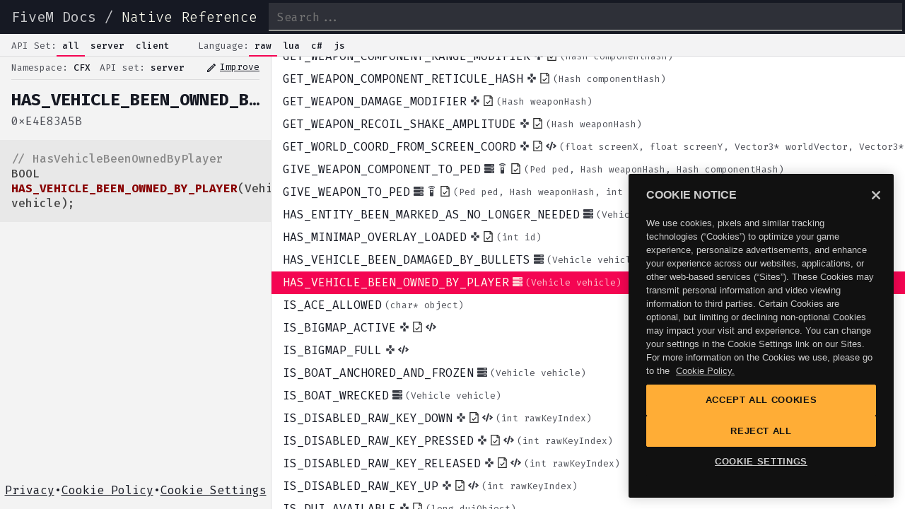

--- FILE ---
content_type: text/html; charset=utf-8
request_url: https://docs.fivem.net/natives/?_0xE4E83A5B
body_size: 4097
content:
<!DOCTYPE html><html><head><meta charSet="utf-8"/><link rel="shortcut icon" href="/favicon.png"/><meta name="viewport" content="width=device-width, initial-scale=1"/><meta name="robots" content="index,follow"/><meta name="googlebot" content="index,follow"/><meta name="description" content="Stops recording and discards the recorded clip."/><meta name="twitter:card" content="summary_large_image"/><meta property="og:type" content="profile"/><meta property="og:title" content="_STOP_RECORDING_AND_DISCARD_CLIP"/><meta property="og:description" content="Stops recording and discards the recorded clip."/><meta property="og:site_name" content="Cfx.re Native Reference"/><title>StopRecordingAndDiscardClip - FiveM Natives @ Cfx.re Docs</title><meta name="next-head-count" content="12"/><link rel="preload" href="/_next/static/css/7174736d790ed509.css" as="style"/><link rel="stylesheet" href="/_next/static/css/7174736d790ed509.css" data-n-g=""/><noscript data-n-css=""></noscript><script defer="" nomodule="" src="/_next/static/chunks/polyfills-5cd94c89d3acac5f.js"></script><script src="https://cdn.cookielaw.org/scripttemplates/otSDKStub.js" data-domain-script="018ddcbe-9621-7bd4-b3bd-730d0eff2b1c" defer="" data-nscript="beforeInteractive"></script><script src="" id="OptanonWrapper" defer="" data-nscript="beforeInteractive">function OptanonWrapper() { }</script><script src="/_next/static/chunks/webpack-9b312e20a4e32339.js" defer=""></script><script src="/_next/static/chunks/framework-bb5c596eafb42b22.js" defer=""></script><script src="/_next/static/chunks/main-b7e1c92c136aae3c.js" defer=""></script><script src="/_next/static/chunks/pages/_app-14644a23239864ed.js" defer=""></script><script src="/_next/static/chunks/e82996df-2860872e62a5626f.js" defer=""></script><script src="/_next/static/chunks/252f366e-e01440b8b255995e.js" defer=""></script><script src="/_next/static/chunks/6728d85a-4b78689b26c5e32e.js" defer=""></script><script src="/_next/static/chunks/1bfc9850-e0289f14f1583d62.js" defer=""></script><script src="/_next/static/chunks/162-b0a12650f642b97f.js" defer=""></script><script src="/_next/static/chunks/318-d942aba6380ed270.js" defer=""></script><script src="/_next/static/chunks/943-d40e28f15acf4e01.js" defer=""></script><script src="/_next/static/chunks/pages/natives-03cf8455d03810f1.js" defer=""></script><script src="/_next/static/PeSgsV__Kz7Nqdv11-yFX/_buildManifest.js" defer=""></script><script src="/_next/static/PeSgsV__Kz7Nqdv11-yFX/_ssgManifest.js" defer=""></script><script src="/_next/static/PeSgsV__Kz7Nqdv11-yFX/_middlewareManifest.js" defer=""></script><style id="__jsx-2020132959ed7fa1">html{scroll-padding-top:0!important}</style></head><body><div id="__next" data-reactroot=""><header><div class="branding"><a href="/docs/">FiveM Docs</a> / <a class="active" href="/natives/">Native Reference</a></div><a aria-label="Show menu" class="showMenu back" href="#"></a><input type="search" placeholder="Search..." name="search"/></header><nav><div class="toggles"><div class="title">API Set:</div><ul><li class="active" data-name="all">all</li><li class="" data-name="server">server</li><li class="" data-name="client">client</li></ul></div><div class="toggles"><div class="title">Language:</div><ul><li class="active" data-name="c">raw</li><li class="" data-name="lua">lua</li><li class="" data-name="cs">c#</li><li class="" data-name="js">js</li></ul></div></nav><div class="app lang-c apiset-all type-natives"><aside class="show"><div class="details"><div class="info"><span class="namespace"><span>Namespace: </span>RECORDING</span><span class="apiset"><span>API set: </span>client</span><span class="game"><span>Game: </span>gta5</span><a class="icon-link" target="_blank" rel="noreferrer noopener" href="https://github.com/citizenfx/natives/edit/master/RECORDING/StopRecordingAndDiscardClip.md"><span class="material-icons-outlined">edit</span>Improve</a></div><h2 title="_STOP_RECORDING_AND_DISCARD_CLIP">_STOP_RECORDING_AND_DISCARD_CLIP</h2><div class="hash"><span><pre>0x88BB3507ED41A240</pre></span><span><pre></pre></span></div><div class="code"><pre style="display:block;overflow-x:auto;padding:0.5em;background:#F0F0F0;color:#444"><code class="language-cpp" style="white-space:pre"><span style="color:#888888">// StopRecordingAndDiscardClip</span><span>
</span><span></span><span style="font-weight:bold">void</span><span> _STOP_RECORDING_AND_DISCARD_CLIP();</span></code></pre></div><div class="desc"><p>Stops recording and discards the recorded clip.</p></div><div class="examples"></div></div><footer class="legal-links"><div><a href="https://www.rockstargames.com/privacy">Privacy</a></div><div class="footer-bullet">•</div><div><a href="https://www.rockstargames.com/cookies">Cookie Policy</a></div><div class="footer-bullet">•</div><div><a href="#" class="optanon-show-settings">Cookie Settings</a></div></footer></aside><section><div style="overflow:visible;height:0;width:0"><div aria-label="grid" aria-readonly="true" class="ReactVirtualized__Grid ReactVirtualized__List" role="grid" style="box-sizing:border-box;direction:ltr;height:768px;position:relative;width:1024px;-webkit-overflow-scrolling:touch;will-change:transform;overflow-x:hidden;overflow-y:auto" tabindex="0"><div class="ReactVirtualized__Grid__innerScrollContainer" role="rowgroup" style="width:auto;height:231768px;max-width:1024px;max-height:231768px;overflow:hidden;pointer-events:;position:relative"><div class="native entry" id="li_0x823EC8E82BA45986" style="height:32px;left:0;position:absolute;top:176288px;width:100%"><a href="?_0x823EC8E82BA45986">0x823EC8E82BA45986<b class="icons"><i title="Client-only"><svg stroke="currentColor" fill="currentColor" stroke-width="0" viewBox="0 0 24 24" height="1em" width="1em" xmlns="http://www.w3.org/2000/svg"><path fill="none" d="M0 0h24v24H0z"></path><path d="M15 7.5V2H9v5.5l3 3 3-3zM7.5 9H2v6h5.5l3-3-3-3zM9 16.5V22h6v-5.5l-3-3-3 3zM16.5 9l-3 3 3 3H22V9h-5.5z"></path></svg></i><i title="Has &quot;imported&quot; docs"><svg stroke="currentColor" fill="currentColor" stroke-width="0" viewBox="0 0 24 24" height="1em" width="1em" xmlns="http://www.w3.org/2000/svg"><path fill="none" stroke="#000" stroke-width="2" d="M4.99787498,6.99999999 L4.99787498,0.999999992 L19.4999998,0.999999992 L22.9999998,4.50000005 L23,23 L17,23 M18,1 L18,6 L23,6 M10,23 C13.8659932,23 17,19.8659932 17,16 C17,12.1340068 13.8659932,9 10,9 C6.13400675,9 3,12.1340068 3,16 C3,19.8659932 6.13400675,23 10,23 Z M10,12 L10,16 L13,19"></path></svg></i></b><span class="">(<!-- -->Any p0<!-- -->)</span></a></div><div class="native entry" id="li_0x8D768602ADEF2245" style="height:32px;left:0;position:absolute;top:176320px;width:100%"><a href="?_0x8D768602ADEF2245">0x8D768602ADEF2245<b class="icons"><i title="Client-only"><svg stroke="currentColor" fill="currentColor" stroke-width="0" viewBox="0 0 24 24" height="1em" width="1em" xmlns="http://www.w3.org/2000/svg"><path fill="none" d="M0 0h24v24H0z"></path><path d="M15 7.5V2H9v5.5l3 3 3-3zM7.5 9H2v6h5.5l3-3-3-3zM9 16.5V22h6v-5.5l-3-3-3 3zM16.5 9l-3 3 3 3H22V9h-5.5z"></path></svg></i><i title="Has &quot;imported&quot; docs"><svg stroke="currentColor" fill="currentColor" stroke-width="0" viewBox="0 0 24 24" height="1em" width="1em" xmlns="http://www.w3.org/2000/svg"><path fill="none" stroke="#000" stroke-width="2" d="M4.99787498,6.99999999 L4.99787498,0.999999992 L19.4999998,0.999999992 L22.9999998,4.50000005 L23,23 L17,23 M18,1 L18,6 L23,6 M10,23 C13.8659932,23 17,19.8659932 17,16 C17,12.1340068 13.8659932,9 10,9 C6.13400675,9 3,12.1340068 3,16 C3,19.8659932 6.13400675,23 10,23 Z M10,12 L10,16 L13,19"></path></svg></i></b><span class="">(<!-- -->Player player, float p1<!-- -->)</span></a></div><div class="native entry" id="li_0x9097EB6D4BB9A12A" style="height:32px;left:0;position:absolute;top:176352px;width:100%"><a href="?_0x9097EB6D4BB9A12A">0x9097EB6D4BB9A12A<b class="icons"><i title="Client-only"><svg stroke="currentColor" fill="currentColor" stroke-width="0" viewBox="0 0 24 24" height="1em" width="1em" xmlns="http://www.w3.org/2000/svg"><path fill="none" d="M0 0h24v24H0z"></path><path d="M15 7.5V2H9v5.5l3 3 3-3zM7.5 9H2v6h5.5l3-3-3-3zM9 16.5V22h6v-5.5l-3-3-3 3zM16.5 9l-3 3 3 3H22V9h-5.5z"></path></svg></i><i title="Has &quot;modern&quot; docs"><svg stroke="currentColor" fill="currentColor" stroke-width="0" viewBox="0 0 24 24" height="1em" width="1em" xmlns="http://www.w3.org/2000/svg"><path fill="none" stroke="#000" stroke-width="2" d="M2.99787498,0.999999992 L17.4999998,0.999999992 L20.9999998,4.50000005 L21,23 L3,23 L2.99787498,0.999999992 Z M16,1 L16,6 L21,6 M7.5,15 L10.5,18 L16.5,12"></path></svg></i></b><span class="">(<!-- -->Player player, Entity entity<!-- -->)</span></a></div><div class="native entry" id="li_0x9EDD76E87D5D51BA" style="height:32px;left:0;position:absolute;top:176384px;width:100%"><a href="?_0x9EDD76E87D5D51BA">0x9EDD76E87D5D51BA<b class="icons"><i title="Client-only"><svg stroke="currentColor" fill="currentColor" stroke-width="0" viewBox="0 0 24 24" height="1em" width="1em" xmlns="http://www.w3.org/2000/svg"><path fill="none" d="M0 0h24v24H0z"></path><path d="M15 7.5V2H9v5.5l3 3 3-3zM7.5 9H2v6h5.5l3-3-3-3zM9 16.5V22h6v-5.5l-3-3-3 3zM16.5 9l-3 3 3 3H22V9h-5.5z"></path></svg></i></b><span class="">(<!-- -->Player player<!-- -->)</span></a></div><div class="native entry" id="li_0x9F260BFB59ADBCA3" style="height:32px;left:0;position:absolute;top:176416px;width:100%"><a href="?_0x9F260BFB59ADBCA3">0x9F260BFB59ADBCA3<b class="icons"><i title="Client-only"><svg stroke="currentColor" fill="currentColor" stroke-width="0" viewBox="0 0 24 24" height="1em" width="1em" xmlns="http://www.w3.org/2000/svg"><path fill="none" d="M0 0h24v24H0z"></path><path d="M15 7.5V2H9v5.5l3 3 3-3zM7.5 9H2v6h5.5l3-3-3-3zM9 16.5V22h6v-5.5l-3-3-3 3zM16.5 9l-3 3 3 3H22V9h-5.5z"></path></svg></i><i title="Has &quot;modern&quot; docs"><svg stroke="currentColor" fill="currentColor" stroke-width="0" viewBox="0 0 24 24" height="1em" width="1em" xmlns="http://www.w3.org/2000/svg"><path fill="none" stroke="#000" stroke-width="2" d="M2.99787498,0.999999992 L17.4999998,0.999999992 L20.9999998,4.50000005 L21,23 L3,23 L2.99787498,0.999999992 Z M16,1 L16,6 L21,6 M7.5,15 L10.5,18 L16.5,12"></path></svg></i></b><span class="">(<!-- -->Player player, Entity entity<!-- -->)</span></a></div><div class="native entry" id="li_0xAD73CE5A09E42D12" style="height:32px;left:0;position:absolute;top:176448px;width:100%"><a href="?_0xAD73CE5A09E42D12">0xAD73CE5A09E42D12<b class="icons"><i title="Client-only"><svg stroke="currentColor" fill="currentColor" stroke-width="0" viewBox="0 0 24 24" height="1em" width="1em" xmlns="http://www.w3.org/2000/svg"><path fill="none" d="M0 0h24v24H0z"></path><path d="M15 7.5V2H9v5.5l3 3 3-3zM7.5 9H2v6h5.5l3-3-3-3zM9 16.5V22h6v-5.5l-3-3-3 3zM16.5 9l-3 3 3 3H22V9h-5.5z"></path></svg></i><i title="Has &quot;imported&quot; docs"><svg stroke="currentColor" fill="currentColor" stroke-width="0" viewBox="0 0 24 24" height="1em" width="1em" xmlns="http://www.w3.org/2000/svg"><path fill="none" stroke="#000" stroke-width="2" d="M4.99787498,6.99999999 L4.99787498,0.999999992 L19.4999998,0.999999992 L22.9999998,4.50000005 L23,23 L17,23 M18,1 L18,6 L23,6 M10,23 C13.8659932,23 17,19.8659932 17,16 C17,12.1340068 13.8659932,9 10,9 C6.13400675,9 3,12.1340068 3,16 C3,19.8659932 6.13400675,23 10,23 Z M10,12 L10,16 L13,19"></path></svg></i></b><span class="">(<!-- -->Player player<!-- -->)</span></a></div><div class="native entry" id="li_0xB45EFF719D8427A6" style="height:32px;left:0;position:absolute;top:176480px;width:100%"><a href="?_0xB45EFF719D8427A6">0xB45EFF719D8427A6<b class="icons"><i title="Client-only"><svg stroke="currentColor" fill="currentColor" stroke-width="0" viewBox="0 0 24 24" height="1em" width="1em" xmlns="http://www.w3.org/2000/svg"><path fill="none" d="M0 0h24v24H0z"></path><path d="M15 7.5V2H9v5.5l3 3 3-3zM7.5 9H2v6h5.5l3-3-3-3zM9 16.5V22h6v-5.5l-3-3-3 3zM16.5 9l-3 3 3 3H22V9h-5.5z"></path></svg></i><i title="Has &quot;imported&quot; docs"><svg stroke="currentColor" fill="currentColor" stroke-width="0" viewBox="0 0 24 24" height="1em" width="1em" xmlns="http://www.w3.org/2000/svg"><path fill="none" stroke="#000" stroke-width="2" d="M4.99787498,6.99999999 L4.99787498,0.999999992 L19.4999998,0.999999992 L22.9999998,4.50000005 L23,23 L17,23 M18,1 L18,6 L23,6 M10,23 C13.8659932,23 17,19.8659932 17,16 C17,12.1340068 13.8659932,9 10,9 C6.13400675,9 3,12.1340068 3,16 C3,19.8659932 6.13400675,23 10,23 Z M10,12 L10,16 L13,19"></path></svg></i></b><span class="">(<!-- -->float p0<!-- -->)</span></a></div><div class="native entry" id="li_0xB885852C39CC265D" style="height:32px;left:0;position:absolute;top:176512px;width:100%"><a href="?_0xB885852C39CC265D">0xB885852C39CC265D<b class="icons"><i title="Client-only"><svg stroke="currentColor" fill="currentColor" stroke-width="0" viewBox="0 0 24 24" height="1em" width="1em" xmlns="http://www.w3.org/2000/svg"><path fill="none" d="M0 0h24v24H0z"></path><path d="M15 7.5V2H9v5.5l3 3 3-3zM7.5 9H2v6h5.5l3-3-3-3zM9 16.5V22h6v-5.5l-3-3-3 3zM16.5 9l-3 3 3 3H22V9h-5.5z"></path></svg></i><i title="Has &quot;imported&quot; docs"><svg stroke="currentColor" fill="currentColor" stroke-width="0" viewBox="0 0 24 24" height="1em" width="1em" xmlns="http://www.w3.org/2000/svg"><path fill="none" stroke="#000" stroke-width="2" d="M4.99787498,6.99999999 L4.99787498,0.999999992 L19.4999998,0.999999992 L22.9999998,4.50000005 L23,23 L17,23 M18,1 L18,6 L23,6 M10,23 C13.8659932,23 17,19.8659932 17,16 C17,12.1340068 13.8659932,9 10,9 C6.13400675,9 3,12.1340068 3,16 C3,19.8659932 6.13400675,23 10,23 Z M10,12 L10,16 L13,19"></path></svg></i></b><span class="hidden">(<!-- -->)</span></a></div><div class="native entry" id="li_0xB9CF1F793A9F1BF1" style="height:32px;left:0;position:absolute;top:176544px;width:100%"><a href="?_0xB9CF1F793A9F1BF1">0xB9CF1F793A9F1BF1<b class="icons"><i title="Client-only"><svg stroke="currentColor" fill="currentColor" stroke-width="0" viewBox="0 0 24 24" height="1em" width="1em" xmlns="http://www.w3.org/2000/svg"><path fill="none" d="M0 0h24v24H0z"></path><path d="M15 7.5V2H9v5.5l3 3 3-3zM7.5 9H2v6h5.5l3-3-3-3zM9 16.5V22h6v-5.5l-3-3-3 3zM16.5 9l-3 3 3 3H22V9h-5.5z"></path></svg></i><i title="Has &quot;imported&quot; docs"><svg stroke="currentColor" fill="currentColor" stroke-width="0" viewBox="0 0 24 24" height="1em" width="1em" xmlns="http://www.w3.org/2000/svg"><path fill="none" stroke="#000" stroke-width="2" d="M4.99787498,6.99999999 L4.99787498,0.999999992 L19.4999998,0.999999992 L22.9999998,4.50000005 L23,23 L17,23 M18,1 L18,6 L23,6 M10,23 C13.8659932,23 17,19.8659932 17,16 C17,12.1340068 13.8659932,9 10,9 C6.13400675,9 3,12.1340068 3,16 C3,19.8659932 6.13400675,23 10,23 Z M10,12 L10,16 L13,19"></path></svg></i></b><span class="hidden">(<!-- -->)</span></a></div><div class="native entry" id="li_0xBC9490CA15AEA8FB" style="height:32px;left:0;position:absolute;top:176576px;width:100%"><a href="?_0xBC9490CA15AEA8FB">0xBC9490CA15AEA8FB<b class="icons"><i title="Client-only"><svg stroke="currentColor" fill="currentColor" stroke-width="0" viewBox="0 0 24 24" height="1em" width="1em" xmlns="http://www.w3.org/2000/svg"><path fill="none" d="M0 0h24v24H0z"></path><path d="M15 7.5V2H9v5.5l3 3 3-3zM7.5 9H2v6h5.5l3-3-3-3zM9 16.5V22h6v-5.5l-3-3-3 3zM16.5 9l-3 3 3 3H22V9h-5.5z"></path></svg></i><i title="Has &quot;imported&quot; docs"><svg stroke="currentColor" fill="currentColor" stroke-width="0" viewBox="0 0 24 24" height="1em" width="1em" xmlns="http://www.w3.org/2000/svg"><path fill="none" stroke="#000" stroke-width="2" d="M4.99787498,6.99999999 L4.99787498,0.999999992 L19.4999998,0.999999992 L22.9999998,4.50000005 L23,23 L17,23 M18,1 L18,6 L23,6 M10,23 C13.8659932,23 17,19.8659932 17,16 C17,12.1340068 13.8659932,9 10,9 C6.13400675,9 3,12.1340068 3,16 C3,19.8659932 6.13400675,23 10,23 Z M10,12 L10,16 L13,19"></path></svg></i></b><span class="">(<!-- -->Player player<!-- -->)</span></a></div><div class="native entry" id="li_0xC3376F42B1FACCC6" style="height:32px;left:0;position:absolute;top:176608px;width:100%"><a href="?_0xC3376F42B1FACCC6">0xC3376F42B1FACCC6<b class="icons"><i title="Client-only"><svg stroke="currentColor" fill="currentColor" stroke-width="0" viewBox="0 0 24 24" height="1em" width="1em" xmlns="http://www.w3.org/2000/svg"><path fill="none" d="M0 0h24v24H0z"></path><path d="M15 7.5V2H9v5.5l3 3 3-3zM7.5 9H2v6h5.5l3-3-3-3zM9 16.5V22h6v-5.5l-3-3-3 3zM16.5 9l-3 3 3 3H22V9h-5.5z"></path></svg></i><i title="Has &quot;imported&quot; docs"><svg stroke="currentColor" fill="currentColor" stroke-width="0" viewBox="0 0 24 24" height="1em" width="1em" xmlns="http://www.w3.org/2000/svg"><path fill="none" stroke="#000" stroke-width="2" d="M4.99787498,6.99999999 L4.99787498,0.999999992 L19.4999998,0.999999992 L22.9999998,4.50000005 L23,23 L17,23 M18,1 L18,6 L23,6 M10,23 C13.8659932,23 17,19.8659932 17,16 C17,12.1340068 13.8659932,9 10,9 C6.13400675,9 3,12.1340068 3,16 C3,19.8659932 6.13400675,23 10,23 Z M10,12 L10,16 L13,19"></path></svg></i></b><span class="">(<!-- -->Player player<!-- -->)</span></a></div><div class="native entry" id="li_0xCAC57395B151135F" style="height:32px;left:0;position:absolute;top:176640px;width:100%"><a href="?_0xCAC57395B151135F">0xCAC57395B151135F<b class="icons"><i title="Client-only"><svg stroke="currentColor" fill="currentColor" stroke-width="0" viewBox="0 0 24 24" height="1em" width="1em" xmlns="http://www.w3.org/2000/svg"><path fill="none" d="M0 0h24v24H0z"></path><path d="M15 7.5V2H9v5.5l3 3 3-3zM7.5 9H2v6h5.5l3-3-3-3zM9 16.5V22h6v-5.5l-3-3-3 3zM16.5 9l-3 3 3 3H22V9h-5.5z"></path></svg></i><i title="Has &quot;imported&quot; docs"><svg stroke="currentColor" fill="currentColor" stroke-width="0" viewBox="0 0 24 24" height="1em" width="1em" xmlns="http://www.w3.org/2000/svg"><path fill="none" stroke="#000" stroke-width="2" d="M4.99787498,6.99999999 L4.99787498,0.999999992 L19.4999998,0.999999992 L22.9999998,4.50000005 L23,23 L17,23 M18,1 L18,6 L23,6 M10,23 C13.8659932,23 17,19.8659932 17,16 C17,12.1340068 13.8659932,9 10,9 C6.13400675,9 3,12.1340068 3,16 C3,19.8659932 6.13400675,23 10,23 Z M10,12 L10,16 L13,19"></path></svg></i></b><span class="">(<!-- -->Player player, BOOL p1<!-- -->)</span></a></div><div class="native entry" id="li_0xCB645E85E97EA48B" style="height:32px;left:0;position:absolute;top:176672px;width:100%"><a href="?_0xCB645E85E97EA48B">0xCB645E85E97EA48B<b class="icons"><i title="Client-only"><svg stroke="currentColor" fill="currentColor" stroke-width="0" viewBox="0 0 24 24" height="1em" width="1em" xmlns="http://www.w3.org/2000/svg"><path fill="none" d="M0 0h24v24H0z"></path><path d="M15 7.5V2H9v5.5l3 3 3-3zM7.5 9H2v6h5.5l3-3-3-3zM9 16.5V22h6v-5.5l-3-3-3 3zM16.5 9l-3 3 3 3H22V9h-5.5z"></path></svg></i><i title="Has &quot;imported&quot; docs"><svg stroke="currentColor" fill="currentColor" stroke-width="0" viewBox="0 0 24 24" height="1em" width="1em" xmlns="http://www.w3.org/2000/svg"><path fill="none" stroke="#000" stroke-width="2" d="M4.99787498,6.99999999 L4.99787498,0.999999992 L19.4999998,0.999999992 L22.9999998,4.50000005 L23,23 L17,23 M18,1 L18,6 L23,6 M10,23 C13.8659932,23 17,19.8659932 17,16 C17,12.1340068 13.8659932,9 10,9 C6.13400675,9 3,12.1340068 3,16 C3,19.8659932 6.13400675,23 10,23 Z M10,12 L10,16 L13,19"></path></svg></i></b><span class="hidden">(<!-- -->)</span></a></div><div class="native entry" id="li_0xD821056B9ACF8052" style="height:32px;left:0;position:absolute;top:176704px;width:100%"><a href="?_0xD821056B9ACF8052">0xD821056B9ACF8052<b class="icons"><i title="Client-only"><svg stroke="currentColor" fill="currentColor" stroke-width="0" viewBox="0 0 24 24" height="1em" width="1em" xmlns="http://www.w3.org/2000/svg"><path fill="none" d="M0 0h24v24H0z"></path><path d="M15 7.5V2H9v5.5l3 3 3-3zM7.5 9H2v6h5.5l3-3-3-3zM9 16.5V22h6v-5.5l-3-3-3 3zM16.5 9l-3 3 3 3H22V9h-5.5z"></path></svg></i></b><span class="">(<!-- -->Player player, Any p1<!-- -->)</span></a></div><div class="native entry" id="li_0xDCC07526B8EC45AF" style="height:32px;left:0;position:absolute;top:176736px;width:100%"><a href="?_0xDCC07526B8EC45AF">0xDCC07526B8EC45AF<b class="icons"><i title="Client-only"><svg stroke="currentColor" fill="currentColor" stroke-width="0" viewBox="0 0 24 24" height="1em" width="1em" xmlns="http://www.w3.org/2000/svg"><path fill="none" d="M0 0h24v24H0z"></path><path d="M15 7.5V2H9v5.5l3 3 3-3zM7.5 9H2v6h5.5l3-3-3-3zM9 16.5V22h6v-5.5l-3-3-3 3zM16.5 9l-3 3 3 3H22V9h-5.5z"></path></svg></i><i title="Has &quot;modern&quot; docs"><svg stroke="currentColor" fill="currentColor" stroke-width="0" viewBox="0 0 24 24" height="1em" width="1em" xmlns="http://www.w3.org/2000/svg"><path fill="none" stroke="#000" stroke-width="2" d="M2.99787498,0.999999992 L17.4999998,0.999999992 L20.9999998,4.50000005 L21,23 L3,23 L2.99787498,0.999999992 Z M16,1 L16,6 L21,6 M7.5,15 L10.5,18 L16.5,12"></path></svg></i></b><span class="">(<!-- -->Player player<!-- -->)</span></a></div><div class="native entry" id="li_0xDD2620B7B9D16FF1" style="height:32px;left:0;position:absolute;top:176768px;width:100%"><a href="?_0xDD2620B7B9D16FF1">0xDD2620B7B9D16FF1<b class="icons"><i title="Client-only"><svg stroke="currentColor" fill="currentColor" stroke-width="0" viewBox="0 0 24 24" height="1em" width="1em" xmlns="http://www.w3.org/2000/svg"><path fill="none" d="M0 0h24v24H0z"></path><path d="M15 7.5V2H9v5.5l3 3 3-3zM7.5 9H2v6h5.5l3-3-3-3zM9 16.5V22h6v-5.5l-3-3-3 3zM16.5 9l-3 3 3 3H22V9h-5.5z"></path></svg></i><i title="Has &quot;imported&quot; docs"><svg stroke="currentColor" fill="currentColor" stroke-width="0" viewBox="0 0 24 24" height="1em" width="1em" xmlns="http://www.w3.org/2000/svg"><path fill="none" stroke="#000" stroke-width="2" d="M4.99787498,6.99999999 L4.99787498,0.999999992 L19.4999998,0.999999992 L22.9999998,4.50000005 L23,23 L17,23 M18,1 L18,6 L23,6 M10,23 C13.8659932,23 17,19.8659932 17,16 C17,12.1340068 13.8659932,9 10,9 C6.13400675,9 3,12.1340068 3,16 C3,19.8659932 6.13400675,23 10,23 Z M10,12 L10,16 L13,19"></path></svg></i></b><span class="">(<!-- -->Player player, float p1<!-- -->)</span></a></div><div class="native entry" id="li_0xDE45D1A1EF45EE61" style="height:32px;left:0;position:absolute;top:176800px;width:100%"><a href="?_0xDE45D1A1EF45EE61">0xDE45D1A1EF45EE61<b class="icons"><i title="Client-only"><svg stroke="currentColor" fill="currentColor" stroke-width="0" viewBox="0 0 24 24" height="1em" width="1em" xmlns="http://www.w3.org/2000/svg"><path fill="none" d="M0 0h24v24H0z"></path><path d="M15 7.5V2H9v5.5l3 3 3-3zM7.5 9H2v6h5.5l3-3-3-3zM9 16.5V22h6v-5.5l-3-3-3 3zM16.5 9l-3 3 3 3H22V9h-5.5z"></path></svg></i></b><span class="">(<!-- -->Player player, BOOL toggle<!-- -->)</span></a></div><div class="native entry" id="li_0xFAC75988A7D078D3" style="height:32px;left:0;position:absolute;top:176832px;width:100%"><a href="?_0xFAC75988A7D078D3">0xFAC75988A7D078D3<b class="icons"><i title="Client-only"><svg stroke="currentColor" fill="currentColor" stroke-width="0" viewBox="0 0 24 24" height="1em" width="1em" xmlns="http://www.w3.org/2000/svg"><path fill="none" d="M0 0h24v24H0z"></path><path d="M15 7.5V2H9v5.5l3 3 3-3zM7.5 9H2v6h5.5l3-3-3-3zM9 16.5V22h6v-5.5l-3-3-3 3zM16.5 9l-3 3 3 3H22V9h-5.5z"></path></svg></i></b><span class="">(<!-- -->Player player<!-- -->)</span></a></div><div class="native entry" id="li_0xFFEE8FA29AB9A18E" style="height:32px;left:0;position:absolute;top:176864px;width:100%"><a href="?_0xFFEE8FA29AB9A18E">0xFFEE8FA29AB9A18E<b class="icons"><i title="Client-only"><svg stroke="currentColor" fill="currentColor" stroke-width="0" viewBox="0 0 24 24" height="1em" width="1em" xmlns="http://www.w3.org/2000/svg"><path fill="none" d="M0 0h24v24H0z"></path><path d="M15 7.5V2H9v5.5l3 3 3-3zM7.5 9H2v6h5.5l3-3-3-3zM9 16.5V22h6v-5.5l-3-3-3 3zM16.5 9l-3 3 3 3H22V9h-5.5z"></path></svg></i><i title="Has &quot;imported&quot; docs"><svg stroke="currentColor" fill="currentColor" stroke-width="0" viewBox="0 0 24 24" height="1em" width="1em" xmlns="http://www.w3.org/2000/svg"><path fill="none" stroke="#000" stroke-width="2" d="M4.99787498,6.99999999 L4.99787498,0.999999992 L19.4999998,0.999999992 L22.9999998,4.50000005 L23,23 L17,23 M18,1 L18,6 L23,6 M10,23 C13.8659932,23 17,19.8659932 17,16 C17,12.1340068 13.8659932,9 10,9 C6.13400675,9 3,12.1340068 3,16 C3,19.8659932 6.13400675,23 10,23 Z M10,12 L10,16 L13,19"></path></svg></i></b><span class="">(<!-- -->Player player<!-- -->)</span></a></div><div class="namespace entry" style="height:32px;left:0;position:absolute;top:176896px;width:100%"><a href="?n_RECORDING"><span>Namespace: </span>RECORDING</a></div><div class="native entry" id="li_0xAF66DCEE6609B148" style="height:32px;left:0;position:absolute;top:176928px;width:100%"><a href="?_0xAF66DCEE6609B148">_DISABLE_ROCKSTAR_EDITOR_CAMERA_CHANGES<b class="icons"><i title="Client-only"><svg stroke="currentColor" fill="currentColor" stroke-width="0" viewBox="0 0 24 24" height="1em" width="1em" xmlns="http://www.w3.org/2000/svg"><path fill="none" d="M0 0h24v24H0z"></path><path d="M15 7.5V2H9v5.5l3 3 3-3zM7.5 9H2v6h5.5l3-3-3-3zM9 16.5V22h6v-5.5l-3-3-3 3zM16.5 9l-3 3 3 3H22V9h-5.5z"></path></svg></i><i title="Has &quot;modern&quot; docs"><svg stroke="currentColor" fill="currentColor" stroke-width="0" viewBox="0 0 24 24" height="1em" width="1em" xmlns="http://www.w3.org/2000/svg"><path fill="none" stroke="#000" stroke-width="2" d="M2.99787498,0.999999992 L17.4999998,0.999999992 L20.9999998,4.50000005 L21,23 L3,23 L2.99787498,0.999999992 Z M16,1 L16,6 L21,6 M7.5,15 L10.5,18 L16.5,12"></path></svg></i></b><span class="hidden">(<!-- -->)</span></a></div><div class="native entry" id="li_0x1897CA71995A90B4" style="height:32px;left:0;position:absolute;top:176960px;width:100%"><a href="?_0x1897CA71995A90B4">_IS_RECORDING<b class="icons"><i title="Client-only"><svg stroke="currentColor" fill="currentColor" stroke-width="0" viewBox="0 0 24 24" height="1em" width="1em" xmlns="http://www.w3.org/2000/svg"><path fill="none" d="M0 0h24v24H0z"></path><path d="M15 7.5V2H9v5.5l3 3 3-3zM7.5 9H2v6h5.5l3-3-3-3zM9 16.5V22h6v-5.5l-3-3-3 3zM16.5 9l-3 3 3 3H22V9h-5.5z"></path></svg></i><i title="Has &quot;modern&quot; docs"><svg stroke="currentColor" fill="currentColor" stroke-width="0" viewBox="0 0 24 24" height="1em" width="1em" xmlns="http://www.w3.org/2000/svg"><path fill="none" stroke="#000" stroke-width="2" d="M2.99787498,0.999999992 L17.4999998,0.999999992 L20.9999998,4.50000005 L21,23 L3,23 L2.99787498,0.999999992 Z M16,1 L16,6 L21,6 M7.5,15 L10.5,18 L16.5,12"></path></svg></i></b><span class="hidden">(<!-- -->)</span></a></div><div class="native entry" id="li_0x644546EC5287471B" style="height:32px;left:0;position:absolute;top:176992px;width:100%"><a href="?_0x644546EC5287471B">_SAVE_RECORDING_CLIP<b class="icons"><i title="Client-only"><svg stroke="currentColor" fill="currentColor" stroke-width="0" viewBox="0 0 24 24" height="1em" width="1em" xmlns="http://www.w3.org/2000/svg"><path fill="none" d="M0 0h24v24H0z"></path><path d="M15 7.5V2H9v5.5l3 3 3-3zM7.5 9H2v6h5.5l3-3-3-3zM9 16.5V22h6v-5.5l-3-3-3 3zM16.5 9l-3 3 3 3H22V9h-5.5z"></path></svg></i></b><span class="hidden">(<!-- -->)</span></a></div><div class="native entry" id="li_0xC3AC2FFF9612AC81" style="height:32px;left:0;position:absolute;top:177024px;width:100%"><a href="?_0xC3AC2FFF9612AC81">_START_RECORDING<b class="icons"><i title="Client-only"><svg stroke="currentColor" fill="currentColor" stroke-width="0" viewBox="0 0 24 24" height="1em" width="1em" xmlns="http://www.w3.org/2000/svg"><path fill="none" d="M0 0h24v24H0z"></path><path d="M15 7.5V2H9v5.5l3 3 3-3zM7.5 9H2v6h5.5l3-3-3-3zM9 16.5V22h6v-5.5l-3-3-3 3zM16.5 9l-3 3 3 3H22V9h-5.5z"></path></svg></i><i title="Has &quot;modern&quot; docs"><svg stroke="currentColor" fill="currentColor" stroke-width="0" viewBox="0 0 24 24" height="1em" width="1em" xmlns="http://www.w3.org/2000/svg"><path fill="none" stroke="#000" stroke-width="2" d="M2.99787498,0.999999992 L17.4999998,0.999999992 L20.9999998,4.50000005 L21,23 L3,23 L2.99787498,0.999999992 Z M16,1 L16,6 L21,6 M7.5,15 L10.5,18 L16.5,12"></path></svg></i></b><span class="">(<!-- -->int mode<!-- -->)</span></a></div><div class="active native entry" id="li_0x88BB3507ED41A240" style="height:32px;left:0;position:absolute;top:177056px;width:100%"><a href="?_0x88BB3507ED41A240">_STOP_RECORDING_AND_DISCARD_CLIP<b class="icons"><i title="Client-only"><svg stroke="currentColor" fill="currentColor" stroke-width="0" viewBox="0 0 24 24" height="1em" width="1em" xmlns="http://www.w3.org/2000/svg"><path fill="none" d="M0 0h24v24H0z"></path><path d="M15 7.5V2H9v5.5l3 3 3-3zM7.5 9H2v6h5.5l3-3-3-3zM9 16.5V22h6v-5.5l-3-3-3 3zM16.5 9l-3 3 3 3H22V9h-5.5z"></path></svg></i><i title="Has &quot;modern&quot; docs"><svg stroke="currentColor" fill="currentColor" stroke-width="0" viewBox="0 0 24 24" height="1em" width="1em" xmlns="http://www.w3.org/2000/svg"><path fill="none" stroke="#000" stroke-width="2" d="M2.99787498,0.999999992 L17.4999998,0.999999992 L20.9999998,4.50000005 L21,23 L3,23 L2.99787498,0.999999992 Z M16,1 L16,6 L21,6 M7.5,15 L10.5,18 L16.5,12"></path></svg></i></b><span class="hidden">(<!-- -->)</span></a></div><div class="native entry" id="li_0x071A5197D6AFC8B3" style="height:32px;left:0;position:absolute;top:177088px;width:100%"><a href="?_0x071A5197D6AFC8B3">_STOP_RECORDING_AND_SAVE_CLIP<b class="icons"><i title="Client-only"><svg stroke="currentColor" fill="currentColor" stroke-width="0" viewBox="0 0 24 24" height="1em" width="1em" xmlns="http://www.w3.org/2000/svg"><path fill="none" d="M0 0h24v24H0z"></path><path d="M15 7.5V2H9v5.5l3 3 3-3zM7.5 9H2v6h5.5l3-3-3-3zM9 16.5V22h6v-5.5l-3-3-3 3zM16.5 9l-3 3 3 3H22V9h-5.5z"></path></svg></i><i title="Has &quot;modern&quot; docs"><svg stroke="currentColor" fill="currentColor" stroke-width="0" viewBox="0 0 24 24" height="1em" width="1em" xmlns="http://www.w3.org/2000/svg"><path fill="none" stroke="#000" stroke-width="2" d="M2.99787498,0.999999992 L17.4999998,0.999999992 L20.9999998,4.50000005 L21,23 L3,23 L2.99787498,0.999999992 Z M16,1 L16,6 L21,6 M7.5,15 L10.5,18 L16.5,12"></path></svg></i></b><span class="hidden">(<!-- -->)</span></a></div><div class="native entry" id="li_0xEB2D525B57F42B40" style="height:32px;left:0;position:absolute;top:177120px;width:100%"><a href="?_0xEB2D525B57F42B40">_STOP_RECORDING_THIS_FRAME<b class="icons"><i title="Client-only"><svg stroke="currentColor" fill="currentColor" stroke-width="0" viewBox="0 0 24 24" height="1em" width="1em" xmlns="http://www.w3.org/2000/svg"><path fill="none" d="M0 0h24v24H0z"></path><path d="M15 7.5V2H9v5.5l3 3 3-3zM7.5 9H2v6h5.5l3-3-3-3zM9 16.5V22h6v-5.5l-3-3-3 3zM16.5 9l-3 3 3 3H22V9h-5.5z"></path></svg></i><i title="Has &quot;modern&quot; docs"><svg stroke="currentColor" fill="currentColor" stroke-width="0" viewBox="0 0 24 24" height="1em" width="1em" xmlns="http://www.w3.org/2000/svg"><path fill="none" stroke="#000" stroke-width="2" d="M2.99787498,0.999999992 L17.4999998,0.999999992 L20.9999998,4.50000005 L21,23 L3,23 L2.99787498,0.999999992 Z M16,1 L16,6 L21,6 M7.5,15 L10.5,18 L16.5,12"></path></svg></i></b><span class="hidden">(<!-- -->)</span></a></div><div class="native entry" id="li_0x13B350B8AD0EEE10" style="height:32px;left:0;position:absolute;top:177152px;width:100%"><a href="?_0x13B350B8AD0EEE10">0x13B350B8AD0EEE10<b class="icons"><i title="Client-only"><svg stroke="currentColor" fill="currentColor" stroke-width="0" viewBox="0 0 24 24" height="1em" width="1em" xmlns="http://www.w3.org/2000/svg"><path fill="none" d="M0 0h24v24H0z"></path><path d="M15 7.5V2H9v5.5l3 3 3-3zM7.5 9H2v6h5.5l3-3-3-3zM9 16.5V22h6v-5.5l-3-3-3 3zM16.5 9l-3 3 3 3H22V9h-5.5z"></path></svg></i></b><span class="hidden">(<!-- -->)</span></a></div><div class="native entry" id="li_0x208784099002BC30" style="height:32px;left:0;position:absolute;top:177184px;width:100%"><a href="?_0x208784099002BC30">0x208784099002BC30<b class="icons"><i title="Client-only"><svg stroke="currentColor" fill="currentColor" stroke-width="0" viewBox="0 0 24 24" height="1em" width="1em" xmlns="http://www.w3.org/2000/svg"><path fill="none" d="M0 0h24v24H0z"></path><path d="M15 7.5V2H9v5.5l3 3 3-3zM7.5 9H2v6h5.5l3-3-3-3zM9 16.5V22h6v-5.5l-3-3-3 3zM16.5 9l-3 3 3 3H22V9h-5.5z"></path></svg></i><i title="Has &quot;imported&quot; docs"><svg stroke="currentColor" fill="currentColor" stroke-width="0" viewBox="0 0 24 24" height="1em" width="1em" xmlns="http://www.w3.org/2000/svg"><path fill="none" stroke="#000" stroke-width="2" d="M4.99787498,6.99999999 L4.99787498,0.999999992 L19.4999998,0.999999992 L22.9999998,4.50000005 L23,23 L17,23 M18,1 L18,6 L23,6 M10,23 C13.8659932,23 17,19.8659932 17,16 C17,12.1340068 13.8659932,9 10,9 C6.13400675,9 3,12.1340068 3,16 C3,19.8659932 6.13400675,23 10,23 Z M10,12 L10,16 L13,19"></path></svg></i></b><span class="">(<!-- -->char* missionNameLabel, Any p1<!-- -->)</span></a></div><div class="native entry" id="li_0x293220DA1B46CEBC" style="height:32px;left:0;position:absolute;top:177216px;width:100%"><a href="?_0x293220DA1B46CEBC">0x293220DA1B46CEBC<b class="icons"><i title="Client-only"><svg stroke="currentColor" fill="currentColor" stroke-width="0" viewBox="0 0 24 24" height="1em" width="1em" xmlns="http://www.w3.org/2000/svg"><path fill="none" d="M0 0h24v24H0z"></path><path d="M15 7.5V2H9v5.5l3 3 3-3zM7.5 9H2v6h5.5l3-3-3-3zM9 16.5V22h6v-5.5l-3-3-3 3zM16.5 9l-3 3 3 3H22V9h-5.5z"></path></svg></i><i title="Entirely undocumented w/ arguments"><svg stroke="currentColor" fill="currentColor" stroke-width="0" viewBox="0 0 24 24" height="1em" width="1em" xmlns="http://www.w3.org/2000/svg"><path fill="none" stroke="#000" stroke-width="2" d="M4.99787498,6.99999999 L4.99787498,0.999999992 L19.4999998,0.999999992 L22.9999998,4.50000005 L23,23 L17,23 M18,1 L18,6 L23,6 M9,23 C11.7614237,23 14,20.7614237 14,18 C14,15.2385763 11.7614237,13 9,13 C6.23857625,13 4,15.2385763 4,18 C4,20.7614237 6.23857625,23 9,23 Z M9,11 C9,11 9,10 9,9 C9,8 9,7 11,7 C13,7 13.0000001,8 13,9 C12.9999999,10 13,10.9999998 15,10.9999999 C17,11.0000001 17,11 17,11 M8,11 L10,11 L10,13 L8,13 L8,11 Z"></path></svg></i></b><span class="">(<!-- -->float p0, float p1, int p2<!-- -->)</span></a></div><div class="native entry" id="li_0x33D47E85B476ABCD" style="height:32px;left:0;position:absolute;top:177248px;width:100%"><a href="?_0x33D47E85B476ABCD">0x33D47E85B476ABCD<b class="icons"><i title="Client-only"><svg stroke="currentColor" fill="currentColor" stroke-width="0" viewBox="0 0 24 24" height="1em" width="1em" xmlns="http://www.w3.org/2000/svg"><path fill="none" d="M0 0h24v24H0z"></path><path d="M15 7.5V2H9v5.5l3 3 3-3zM7.5 9H2v6h5.5l3-3-3-3zM9 16.5V22h6v-5.5l-3-3-3 3zM16.5 9l-3 3 3 3H22V9h-5.5z"></path></svg></i><i title="Entirely undocumented w/ arguments"><svg stroke="currentColor" fill="currentColor" stroke-width="0" viewBox="0 0 24 24" height="1em" width="1em" xmlns="http://www.w3.org/2000/svg"><path fill="none" stroke="#000" stroke-width="2" d="M4.99787498,6.99999999 L4.99787498,0.999999992 L19.4999998,0.999999992 L22.9999998,4.50000005 L23,23 L17,23 M18,1 L18,6 L23,6 M9,23 C11.7614237,23 14,20.7614237 14,18 C14,15.2385763 11.7614237,13 9,13 C6.23857625,13 4,15.2385763 4,18 C4,20.7614237 6.23857625,23 9,23 Z M9,11 C9,11 9,10 9,9 C9,8 9,7 11,7 C13,7 13.0000001,8 13,9 C12.9999999,10 13,10.9999998 15,10.9999999 C17,11.0000001 17,11 17,11 M8,11 L10,11 L10,13 L8,13 L8,11 Z"></path></svg></i></b><span class="">(<!-- -->BOOL p0<!-- -->)</span></a></div><div class="native entry" id="li_0x4282E08174868BE3" style="height:32px;left:0;position:absolute;top:177280px;width:100%"><a href="?_0x4282E08174868BE3">0x4282E08174868BE3<b class="icons"><i title="Client-only"><svg stroke="currentColor" fill="currentColor" stroke-width="0" viewBox="0 0 24 24" height="1em" width="1em" xmlns="http://www.w3.org/2000/svg"><path fill="none" d="M0 0h24v24H0z"></path><path d="M15 7.5V2H9v5.5l3 3 3-3zM7.5 9H2v6h5.5l3-3-3-3zM9 16.5V22h6v-5.5l-3-3-3 3zM16.5 9l-3 3 3 3H22V9h-5.5z"></path></svg></i></b><span class="hidden">(<!-- -->)</span></a></div><div class="native entry" id="li_0x48621C9FCA3EBD28" style="height:32px;left:0;position:absolute;top:177312px;width:100%"><a href="?_0x48621C9FCA3EBD28">0x48621C9FCA3EBD28<b class="icons"><i title="Client-only"><svg stroke="currentColor" fill="currentColor" stroke-width="0" viewBox="0 0 24 24" height="1em" width="1em" xmlns="http://www.w3.org/2000/svg"><path fill="none" d="M0 0h24v24H0z"></path><path d="M15 7.5V2H9v5.5l3 3 3-3zM7.5 9H2v6h5.5l3-3-3-3zM9 16.5V22h6v-5.5l-3-3-3 3zM16.5 9l-3 3 3 3H22V9h-5.5z"></path></svg></i><i title="Entirely undocumented w/ arguments"><svg stroke="currentColor" fill="currentColor" stroke-width="0" viewBox="0 0 24 24" height="1em" width="1em" xmlns="http://www.w3.org/2000/svg"><path fill="none" stroke="#000" stroke-width="2" d="M4.99787498,6.99999999 L4.99787498,0.999999992 L19.4999998,0.999999992 L22.9999998,4.50000005 L23,23 L17,23 M18,1 L18,6 L23,6 M9,23 C11.7614237,23 14,20.7614237 14,18 C14,15.2385763 11.7614237,13 9,13 C6.23857625,13 4,15.2385763 4,18 C4,20.7614237 6.23857625,23 9,23 Z M9,11 C9,11 9,10 9,9 C9,8 9,7 11,7 C13,7 13.0000001,8 13,9 C12.9999999,10 13,10.9999998 15,10.9999999 C17,11.0000001 17,11 17,11 M8,11 L10,11 L10,13 L8,13 L8,11 Z"></path></svg></i></b><span class="">(<!-- -->int p0<!-- -->)</span></a></div><div class="native entry" id="li_0x66972397E0757E7A" style="height:32px;left:0;position:absolute;top:177344px;width:100%"><a href="?_0x66972397E0757E7A">0x66972397E0757E7A<b class="icons"><i title="Client-only"><svg stroke="currentColor" fill="currentColor" stroke-width="0" viewBox="0 0 24 24" height="1em" width="1em" xmlns="http://www.w3.org/2000/svg"><path fill="none" d="M0 0h24v24H0z"></path><path d="M15 7.5V2H9v5.5l3 3 3-3zM7.5 9H2v6h5.5l3-3-3-3zM9 16.5V22h6v-5.5l-3-3-3 3zM16.5 9l-3 3 3 3H22V9h-5.5z"></path></svg></i><i title="Has &quot;modern&quot; docs"><svg stroke="currentColor" fill="currentColor" stroke-width="0" viewBox="0 0 24 24" height="1em" width="1em" xmlns="http://www.w3.org/2000/svg"><path fill="none" stroke="#000" stroke-width="2" d="M2.99787498,0.999999992 L17.4999998,0.999999992 L20.9999998,4.50000005 L21,23 L3,23 L2.99787498,0.999999992 Z M16,1 L16,6 L21,6 M7.5,15 L10.5,18 L16.5,12"></path></svg></i></b><span class="">(<!-- -->Any p0, Any p1, Any p2<!-- -->)</span></a></div><div class="native entry" id="li_0x81CBAE94390F9F89" style="height:32px;left:0;position:absolute;top:177376px;width:100%"><a href="?_0x81CBAE94390F9F89">0x81CBAE94390F9F89<b class="icons"><i title="Client-only"><svg stroke="currentColor" fill="currentColor" stroke-width="0" viewBox="0 0 24 24" height="1em" width="1em" xmlns="http://www.w3.org/2000/svg"><path fill="none" d="M0 0h24v24H0z"></path><path d="M15 7.5V2H9v5.5l3 3 3-3zM7.5 9H2v6h5.5l3-3-3-3zM9 16.5V22h6v-5.5l-3-3-3 3zM16.5 9l-3 3 3 3H22V9h-5.5z"></path></svg></i></b><span class="hidden">(<!-- -->)</span></a></div></div></div></div></section></div></div><script id="__NEXT_DATA__" type="application/json">{"props":{"pageProps":{"q":{"_0x88BB3507ED41A240":""}},"__N_SSP":true},"page":"/natives","query":{"_0x88BB3507ED41A240":""},"buildId":"PeSgsV__Kz7Nqdv11-yFX","isFallback":false,"gssp":true,"scriptLoader":[]}</script></body></html>

--- FILE ---
content_type: application/javascript; charset=UTF-8
request_url: https://docs.fivem.net/_next/static/PeSgsV__Kz7Nqdv11-yFX/_buildManifest.js
body_size: 292
content:
self.__BUILD_MANIFEST=function(s,a,c,e,t){return{__rewrites:{beforeFiles:[],afterFiles:[],fallback:[]},"/":["static/chunks/pages/index-7f5e9b78b4911eb4.js"],"/_error":["static/chunks/pages/_error-0509152792d2b207.js"],"/docs":[s,a,e,c,t,"static/chunks/pages/docs-790f45994e448a1c.js"],"/docs/[...path]":[s,a,e,c,t,"static/chunks/pages/docs/[...path]-d714686908481f6c.js"],"/natives":[s,"static/chunks/252f366e-e01440b8b255995e.js","static/chunks/6728d85a-4b78689b26c5e32e.js","static/chunks/1bfc9850-e0289f14f1583d62.js",a,"static/chunks/318-d942aba6380ed270.js",c,"static/chunks/pages/natives-03cf8455d03810f1.js"],sortedPages:["/","/_app","/_error","/docs","/docs/[...path]","/natives"]}}("static/chunks/e82996df-2860872e62a5626f.js","static/chunks/162-b0a12650f642b97f.js","static/chunks/943-d40e28f15acf4e01.js","static/chunks/876-0d23d7dd8ac6e238.js","static/chunks/992-49f3df741ca4d7b9.js"),self.__BUILD_MANIFEST_CB&&self.__BUILD_MANIFEST_CB();

--- FILE ---
content_type: application/javascript; charset=UTF-8
request_url: https://docs.fivem.net/_next/static/chunks/943-d40e28f15acf4e01.js
body_size: 5813
content:
"use strict";(self.webpackChunk_N_E=self.webpackChunk_N_E||[]).push([[943],{13464:function(t,e,n){var r=n(85893),a=n(11163),i=n(45697),o=n.n(i),c=n(41664),u=n(67294),l=function(t){var e=t.children,n=t.activeClassName,i=t.href,o=(0,a.useRouter)().asPath,l=u.Children.only(e),s=l.props.className||"",f=o.startsWith(i)?"".concat(s," ").concat(n).trim():s;return(0,r.jsx)(c.default,{href:i,children:u.cloneElement(l,{className:f||null})})};l.propTypes={activeClassName:o().string.isRequired},e.Z=l},51943:function(t,e,n){n.d(e,{M:function(){return v},A:function(){return m}});var r=n(85893),a=n(67294),i=n(29323),o=n(36634),c=n(61273),u=n(13464),l=n(11163);function s(t,e){(null==e||e>t.length)&&(e=t.length);for(var n=0,r=new Array(e);n<e;n++)r[n]=t[n];return r}function f(t,e){return function(t){if(Array.isArray(t))return t}(t)||function(t,e){var n=null==t?null:"undefined"!==typeof Symbol&&t[Symbol.iterator]||t["@@iterator"];if(null!=n){var r,a,i=[],o=!0,c=!1;try{for(n=n.call(t);!(o=(r=n.next()).done)&&(i.push(r.value),!e||i.length!==e);o=!0);}catch(u){c=!0,a=u}finally{try{o||null==n.return||n.return()}finally{if(c)throw a}}return i}}(t,e)||function(t,e){if(!t)return;if("string"===typeof t)return s(t,e);var n=Object.prototype.toString.call(t).slice(8,-1);"Object"===n&&t.constructor&&(n=t.constructor.name);if("Map"===n||"Set"===n)return Array.from(n);if("Arguments"===n||/^(?:Ui|I)nt(?:8|16|32)(?:Clamped)?Array$/.test(n))return s(t,e)}(t,e)||function(){throw new TypeError("Invalid attempt to destructure non-iterable instance.\\nIn order to be iterable, non-array objects must have a [Symbol.iterator]() method.")}()}var p=["all","server","client"],v={c:new c.Lc,lua:new c.A2,cs:new c.Yq,js:new c.Cc},h=(0,i.Pi)((function(t){var e=(0,l.useRouter)(),n=p.map((function(e){return(0,r.jsx)("li",{className:o.Up.viewNativeList.apiset===e?"active":"",onClick:function(n){t.setApiSetCb(e),n.preventDefault()},"data-name":e,children:e},e)})),i=Object.entries(v).map((function(e){var n=f(e,2),a=n[0],i=n[1];return(0,r.jsx)("li",{className:o.Up.viewNativeList.language===a?"active":"",onClick:function(e){t.setLanguageCb(a),e.preventDefault()},"data-name":a,children:i.name},a)}));return(0,a.useEffect)((function(){t.searchCb("")}),[]),(0,r.jsxs)(r.Fragment,{children:[(0,r.jsxs)("header",{children:[(0,r.jsxs)("div",{className:"branding",children:[(0,r.jsx)(u.Z,{activeClassName:"active",href:"/docs/",children:(0,r.jsx)("a",{children:"FiveM Docs"})})," / ",(0,r.jsx)(u.Z,{activeClassName:"active",href:"/natives/",children:(0,r.jsx)("a",{onClick:function(){o.Up.selection.curIndex=void 0,o.Up.selection.curNative=void 0},children:"Native Reference"})})]}),(0,r.jsx)("a",{"aria-label":"Show menu",className:"showMenu ".concat(e.asPath.startsWith("/natives/")&&e.asPath.indexOf("?")>0?"back":""),href:"#",onClick:function(t){o.Up.nav.menuOpened=!o.Up.nav.menuOpened,t.preventDefault()}}),(0,r.jsx)("input",{type:"search",placeholder:"Search...",name:"search",onChange:function(e){return t.searchCb(e.target.value)},ref:function(e){var n;return null===(n=t.addRefCb)||void 0===n?void 0:n.call(t,"search",e)}})]}),(0,r.jsxs)("nav",{children:[(0,r.jsxs)("div",{className:"toggles",children:[(0,r.jsx)("div",{className:"title",children:"API Set:"}),(0,r.jsx)("ul",{children:n})]}),(0,r.jsxs)("div",{className:"toggles",children:[(0,r.jsx)("div",{className:"title",children:"Language:"}),(0,r.jsx)("ul",{children:i})]})]})]})})),m=(0,i.Pi)((function(t){var e=t.addRef,n=t.type,i=t.children,c=a.useCallback((function(t){return o.Up.viewNativeList.apiset=t}),[]),u=a.useCallback((function(t){return o.Up.viewNativeList.filter=t}),[]),l=a.useCallback((function(t){o.Up.viewNativeList.language=t,window.localStorage.setItem("nativeRefLanguage",t)}),[]);a.useEffect((function(){var t=window.localStorage.getItem("nativeRefLanguage");t&&(o.Up.viewNativeList.language=t)}),[]);var s,f=["app"];return f.push("lang-"+o.Up.viewNativeList.language),f.push("apiset-"+o.Up.viewNativeList.apiset),f.push(null!==(s="type-"+n)&&void 0!==s?s:"other"),(0,r.jsxs)(r.Fragment,{children:[(0,r.jsx)(h,{searchCb:u,addRefCb:e,setApiSetCb:c,setLanguageCb:l}),(0,r.jsx)("div",{className:f.join(" "),children:i})]})}))},36634:function(t,e,n){n.d(e,{UY:function(){return F},vs:function(){return M},Up:function(){return K}});var r=n(34051),a=n.n(r),i=n(68949),o=n(56387);function c(t,e,n,r,a){var i={};Object.keys(r).forEach((function(t){i[t]=r[t]})),i.enumerable=!!i.enumerable,i.configurable=!!i.configurable,("value"in i||i.initializer)&&(i.writable=!0),i=n.slice().reverse().reduce((function(n,r){return r&&r(t,e,n)||n}),i);var o=Object.prototype.hasOwnProperty.call(i,"get")||Object.prototype.hasOwnProperty.call(i,"set");return a&&void 0!==i.initializer&&!o&&(i.value=i.initializer?i.initializer.call(a):void 0,i.initializer=void 0),o&&(delete i.writable,delete i.initializer,delete i.value),void 0===i.initializer&&(Object.defineProperty(t,e,i),i=null),i}function u(t,e){(null==e||e>t.length)&&(e=t.length);for(var n=0,r=new Array(e);n<e;n++)r[n]=t[n];return r}function l(t){if(void 0===t)throw new ReferenceError("this hasn't been initialised - super() hasn't been called");return t}function s(t,e,n,r,a,i,o){try{var c=t[i](o),u=c.value}catch(l){return void n(l)}c.done?e(u):Promise.resolve(u).then(r,a)}function f(t,e){if(!(t instanceof e))throw new TypeError("Cannot call a class as a function")}function p(t,e){for(var n=0;n<e.length;n++){var r=e[n];r.enumerable=r.enumerable||!1,r.configurable=!0,"value"in r&&(r.writable=!0),Object.defineProperty(t,r.key,r)}}function v(t,e,n){return e in t?Object.defineProperty(t,e,{value:n,enumerable:!0,configurable:!0,writable:!0}):t[e]=n,t}function h(t){return h=Object.setPrototypeOf?Object.getPrototypeOf:function(t){return t.__proto__||Object.getPrototypeOf(t)},h(t)}function m(t,e,n,r){n&&Object.defineProperty(t,e,{enumerable:n.enumerable,configurable:n.configurable,writable:n.writable,value:n.initializer?n.initializer.call(r):void 0})}function d(t){for(var e=1;e<arguments.length;e++){var n=null!=arguments[e]?arguments[e]:{},r=Object.keys(n);"function"===typeof Object.getOwnPropertySymbols&&(r=r.concat(Object.getOwnPropertySymbols(n).filter((function(t){return Object.getOwnPropertyDescriptor(n,t).enumerable})))),r.forEach((function(e){v(t,e,n[e])}))}return t}function y(t,e){return!e||"object"!==I(e)&&"function"!==typeof e?l(t):e}function b(t,e){return b=Object.setPrototypeOf||function(t,e){return t.__proto__=e,t},b(t,e)}function g(t,e){return function(t){if(Array.isArray(t))return t}(t)||function(t,e){var n=null==t?null:"undefined"!==typeof Symbol&&t[Symbol.iterator]||t["@@iterator"];if(null!=n){var r,a,i=[],o=!0,c=!1;try{for(n=n.call(t);!(o=(r=n.next()).done)&&(i.push(r.value),!e||i.length!==e);o=!0);}catch(u){c=!0,a=u}finally{try{o||null==n.return||n.return()}finally{if(c)throw a}}return i}}(t,e)||$(t,e)||function(){throw new TypeError("Invalid attempt to destructure non-iterable instance.\\nIn order to be iterable, non-array objects must have a [Symbol.iterator]() method.")}()}function w(t){return function(t){if(Array.isArray(t))return u(t)}(t)||function(t){if("undefined"!==typeof Symbol&&null!=t[Symbol.iterator]||null!=t["@@iterator"])return Array.from(t)}(t)||$(t)||function(){throw new TypeError("Invalid attempt to spread non-iterable instance.\\nIn order to be iterable, non-array objects must have a [Symbol.iterator]() method.")}()}var j,N,O,x,C,L,S,P,A,z,R,Z,U,T,k,E,_,I=function(t){return t&&"undefined"!==typeof Symbol&&t.constructor===Symbol?"symbol":typeof t};function $(t,e){if(t){if("string"===typeof t)return u(t,e);var n=Object.prototype.toString.call(t).slice(8,-1);return"Object"===n&&t.constructor&&(n=t.constructor.name),"Map"===n||"Set"===n?Array.from(n):"Arguments"===n||/^(?:Ui|I)nt(?:8|16|32)(?:Clamped)?Array$/.test(n)?u(t,e):void 0}}function Y(t){var e=function(){if("undefined"===typeof Reflect||!Reflect.construct)return!1;if(Reflect.construct.sham)return!1;if("function"===typeof Proxy)return!0;try{return Boolean.prototype.valueOf.call(Reflect.construct(Boolean,[],(function(){}))),!0}catch(t){return!1}}();return function(){var n,r=h(t);if(e){var a=h(this).constructor;n=Reflect.construct(r,arguments,a)}else n=r.apply(this,arguments);return y(this,n)}}var D=function(t){return t.startsWith("_")&&(t=t.slice(1)),t.startsWith("0x")&&(t="zzzz"+t),t},F=function(t){return(e=t.toLowerCase().replace("0x","n_0x").replace(/_([a-z])/g,(function(t){return t[1].toUpperCase()}))).charAt(0).toUpperCase()+e.slice(1);var e},M=function(t){return t.name||t.hash},W=function(t){return"CFX"===t?"___CFX":t},B=function(t,e){return Object.entries(t).sort((function(t,e){return W(t[0]).localeCompare(W(e[0]))})).map((function(t){var n=g(t,2),r=n[0],a=n[1];return{namespace:r,natives:Object.entries(a).filter((function(t){return"rdr3"!==g(t,2)[1].game})).filter((function(t){var n=g(t,1)[0];return!e||e.has(n)})).map((function(t){var e=g(t,2),n=e[0];return d({},e[1],{hash:n,type:"native"})})).sort((function(t,e){return D(M(t)).localeCompare(D(M(e)))}))}})).filter((function(t){return 0!==t.natives.length}))},q=function(t){var e=[],n=!0,r=!1,a=void 0;try{for(var i,o=t[Symbol.iterator]();!(n=(i=o.next()).done);n=!0){var c=i.value,u=c.namespace,l=c.natives;e.push({type:"namespace",name:u});var s=!0,f=!1,p=void 0;try{for(var v,h=l[Symbol.iterator]();!(s=(v=h.next()).done);s=!0){var m=v.value;e.push(d({},m,{namespace:u}))}}catch(y){f=!0,p=y}finally{try{s||null==h.return||h.return()}finally{if(f)throw p}}}}catch(y){r=!0,a=y}finally{try{n||null==o.return||o.return()}finally{if(r)throw a}}return e},V=(j=function(){function t(){f(this,t),m(this,"rawNatives",N,this),m(this,"filter",O,this),m(this,"apiset",x,this),m(this,"language",C,this),(0,i.rC)(this)}var e,n,r,a=t.prototype;return a.setNatives=function(t){this.rawNatives=t.map((function(t){return new X(t)}))},a.findNative=function(t){return this.rawNatives.find((function(e){var n;return"native"===(null===(n=e.native)||void 0===n?void 0:n.type)&&e.native.hash===t}))},a.findNamespace=function(t){return this.rawNatives.find((function(e){var n;return"namespace"===(null===(n=e.native)||void 0===n?void 0:n.type)&&e.native.name===t.substr(2)}))},e=t,(n=[{key:"natives",get:function(){var t=this,e=(this.filter+"").replace(/[.?*+^$[\]\\(){}|-]/g,"\\$&"),n=new RegExp(e,"i"),r=this.rawNatives.filter((function(r){if(!r.native)return!1;if("namespace"===r.native.type)return!0;if("all"!==t.apiset&&"shared"!==r.native.apiset&&r.native.apiset!==t.apiset&&("client"!==t.apiset||r.native.apiset))return!1;if(0===e.length)return!0;if(r.native.name){if(r.native.name.match(n))return!0;if(F(r.native.name).match(n))return!0}if(r.native.hash&&r.native.hash.match(n))return!0;var a=!0,i=!1,o=void 0;try{for(var c,u=(r.native.aliases||[])[Symbol.iterator]();!(a=(c=u.next()).done);a=!0){var l=c.value;if(l.match(n))return!0;if(F(l).match(n))return!0}}catch(s){i=!0,o=s}finally{try{a||null==u.return||u.return()}finally{if(i)throw o}}return!(!r.native.description||!r.native.description.match(n))})),a={},i=!0,o=!1,c=void 0;try{for(var u,l=r[Symbol.iterator]();!(i=(u=l.next()).done);i=!0){var s,f=u.value;"native"===(null===(s=f.native)||void 0===s?void 0:s.type)&&(a[f.native.namespace]||(a[f.native.namespace]=0),a[f.native.namespace]++)}}catch(p){o=!0,c=p}finally{try{i||null==l.return||l.return()}finally{if(o)throw c}}return r.filter((function(t){var e,n;return"namespace"!==(null===(e=t.native)||void 0===e?void 0:e.type)||a[null!==(n=t.native.name)&&void 0!==n?n:""]>0}))}}])&&p(e.prototype,n),r&&p(e,r),t}(),N=c(j.prototype,"rawNatives",[i.LO],{configurable:!0,enumerable:!0,writable:!0,initializer:function(){return[]}}),O=c(j.prototype,"filter",[i.LO],{configurable:!0,enumerable:!0,writable:!0,initializer:function(){return""}}),x=c(j.prototype,"apiset",[i.LO],{configurable:!0,enumerable:!0,writable:!0,initializer:function(){return"all"}}),C=c(j.prototype,"language",[i.LO],{configurable:!0,enumerable:!0,writable:!0,initializer:function(){return"c"}}),c(j.prototype,"natives",[i.Fl],Object.getOwnPropertyDescriptor(j.prototype,"natives"),j.prototype),j),X=(L=function t(e){f(this,t),m(this,"active",S,this),(0,i.rC)(this),this.native=e},S=c(L.prototype,"active",[i.LO],{configurable:!0,enumerable:!0,writable:!0,initializer:function(){return!1}}),L),H=(P=function t(){f(this,t),m(this,"curNative",A,this),m(this,"curIndex",z,this),m(this,"initialScroll",R,this),(0,i.rC)(this)},A=c(P.prototype,"curNative",[i.LO],{configurable:!0,enumerable:!0,writable:!0,initializer:null}),z=c(P.prototype,"curIndex",[i.LO],{configurable:!0,enumerable:!0,writable:!0,initializer:function(){}}),R=c(P.prototype,"initialScroll",[i.LO],{configurable:!0,enumerable:!0,writable:!0,initializer:function(){return!1}}),P),G=(Z=function t(){f(this,t),m(this,"menuOpened",U,this),(0,i.rC)(this)},U=c(Z.prototype,"menuOpened",[i.LO],{configurable:!0,enumerable:!0,writable:!0,initializer:function(){return!1}}),Z),J=(T=function(t){!function(t,e){if("function"!==typeof e&&null!==e)throw new TypeError("Super expression must either be null or a function");t.prototype=Object.create(e&&e.prototype,{constructor:{value:t,writable:!0,configurable:!0}}),e&&b(t,e)}(n,t);var e=Y(n);function n(){var t;return f(this,n),m(l(t=e.call(this)),"viewNativeList",k,l(t)),m(l(t),"selection",E,l(t)),m(l(t),"nav",_,l(t)),(0,i.rC)(l(t)),t.viewNativeList=new V,t.selection=new H,t.nav=new G,t}var r=n.prototype;return r.setNatives=function(t){this.viewNativeList.setNatives(t)},r.findNative=function(t){return this.viewNativeList.findNative(t)},r.findNamespace=function(t){return this.viewNativeList.findNamespace(t)},r.loadNatives=function(){var t,e=this;return(t=a().mark((function t(){var n,r,i,o;return a().wrap((function(t){for(;;)switch(t.prev=t.next){case 0:if(!(e.viewNativeList.rawNatives.length>0)){t.next=2;break}return t.abrupt("return");case 2:return n=Promise.all([fetch("https://static.cfx.re/natives/natives.json").then((function(t){return t.json()})).catch((function(){return window.location.reload()})),fetch("https://static.cfx.re/natives/natives_cfx.json").then((function(t){return t.json()})).catch((function(){return window.location.reload()}))]),t.t0=g,t.next=6,n;case 6:t.t1=t.sent,r=(0,t.t0)(t.t1,2),i=r[0],o=r[1],e.setNatives(q(w(B(o)).concat(w(B(i))))),e.emit("loaded-natives");case 12:case"end":return t.stop()}}),t)})),function(){var e=this,n=arguments;return new Promise((function(r,a){var i=t.apply(e,n);function o(t){s(i,r,a,o,c,"next",t)}function c(t){s(i,r,a,o,c,"throw",t)}o(void 0)}))})()},n}(o.EventEmitter2),k=c(T.prototype,"viewNativeList",[i.LO],{configurable:!0,enumerable:!0,writable:!0,initializer:null}),E=c(T.prototype,"selection",[i.LO],{configurable:!0,enumerable:!0,writable:!0,initializer:null}),_=c(T.prototype,"nav",[i.LO],{configurable:!0,enumerable:!0,writable:!0,initializer:null}),T),K=new J},61273:function(t,e,n){n.d(e,{Lc:function(){return N},A2:function(){return O},Yq:function(){return x},Cc:function(){return C},Zx:function(){return A}});var r,a=n(85893),i=(n(67294),n(36634)),o=n(42016),c=n(15077),u=n(26228),l=n(29815),s=n(32538),f=n(76087),p=n(58504),v=n(30724),h=n.n(v),m=n(41664);function d(t,e){(null==e||e>t.length)&&(e=t.length);for(var n=0,r=new Array(e);n<e;n++)r[n]=t[n];return r}function y(t,e){if(!(t instanceof e))throw new TypeError("Cannot call a class as a function")}function b(t,e){return function(t){if(Array.isArray(t))return t}(t)||function(t,e){var n=null==t?null:"undefined"!==typeof Symbol&&t[Symbol.iterator]||t["@@iterator"];if(null!=n){var r,a,i=[],o=!0,c=!1;try{for(n=n.call(t);!(o=(r=n.next()).done)&&(i.push(r.value),!e||i.length!==e);o=!0);}catch(u){c=!0,a=u}finally{try{o||null==n.return||n.return()}finally{if(c)throw a}}return i}}(t,e)||w(t,e)||function(){throw new TypeError("Invalid attempt to destructure non-iterable instance.\\nIn order to be iterable, non-array objects must have a [Symbol.iterator]() method.")}()}function g(t){return function(t){if(Array.isArray(t))return d(t)}(t)||function(t){if("undefined"!==typeof Symbol&&null!=t[Symbol.iterator]||null!=t["@@iterator"])return Array.from(t)}(t)||w(t)||function(){throw new TypeError("Invalid attempt to spread non-iterable instance.\\nIn order to be iterable, non-array objects must have a [Symbol.iterator]() method.")}()}function w(t,e){if(t){if("string"===typeof t)return d(t,e);var n=Object.prototype.toString.call(t).slice(8,-1);return"Object"===n&&t.constructor&&(n=t.constructor.name),"Map"===n||"Set"===n?Array.from(n):"Arguments"===n||/^(?:Ui|I)nt(?:8|16|32)(?:Clamped)?Array$/.test(n)?d(t,e):void 0}}var j=function(t){var e;return null!==(r=null===(e=t.params)||void 0===e?void 0:e.map((function(t){return"".concat(t.type," ").concat(t.name)})).join(", "))&&void 0!==r?r:""},N=function(){function t(){y(this,t),this.name="raw",this.lowlightName="cpp"}var e=t.prototype;return e.renderName=function(t){return t.name||t.hash},e.formatNativeCode=function(t){return"// ".concat((0,i.UY)((0,i.vs)(t)),"\n").concat(t.results," ").concat((0,i.vs)(t),"(").concat(j(t),");")},e.formatRefParams=function(t){return j(t)},t}(),O=function(){function t(){y(this,t),this.name="lua",this.lowlightName="lua"}var e=t.prototype;return e.renderName=function(t){return(0,i.UY)((0,i.vs)(t))},e.formatNativeCode=function(t){return"-- ".concat((0,i.vs)(t),"\n").concat(this.formatResults(t)).concat(this.renderName(t),"(").concat(this.formatParams(t),")\n")},e.mapType=function(t){switch(t){case"BOOL":return"boolean";case"int":return"integer";case"float":return"number";case"char*":return"string";case"Vector3":return"vector3"}return t},e.formatResults=function(t){var e=[];if("void"!==t.results&&e.push([this.mapType(t.results),"retval"]),t.params){var n,r=this;(n=e).push.apply(n,g(t.params.filter((function(t){return/\*$/.test(t.type)&&"char*"!==t.type})).map((function(t){return[r.mapType(t.type.replace("*","")),t.name]}))))}return 0===e.length?"":"local "+e.map((function(t){var e=b(t,2),n=e[0],r=e[1];return"".concat(r," --[[ ").concat(n," ]]")})).join(", ")+" =\n\t"},e.formatParams=function(t){var e,n,r=this,a=0===this.formatResults(t).length?"":"\t",i=null!==(n=null===(e=t.params)||void 0===e?void 0:e.filter((function(t){return!/\*$/.test(t.type)||"char*"===t.type})).map((function(t){return"".concat(t.name," --[[ ").concat(r.mapType(t.type)," ]]")})).join(", \n".concat(a,"\t")))&&void 0!==n?n:[];return 0===i.length?"":"\n".concat(a,"\t").concat(i,"\n").concat(a)},e.formatRefParams=function(t){return this.formatParams(t).replace(/\n\t/g,"").trim()},t}(),x=function(){function t(){y(this,t),this.name="c#",this.lowlightName="csharp"}var e=t.prototype;return e.renderName=function(t){return(0,i.UY)((0,i.vs)(t))},e.formatNativeCode=function(t){return"// ".concat((0,i.vs)(t),"\n").concat(this.mapType(t.results)," ").concat(this.renderName(t),"(").concat(this.formatParams(t),");")},e.mapType=function(t){switch(t){case"char*":return"string";case"BOOL":return"bool";case"Hash":return"uint";case"Entity":case"Ped":case"Object":case"Vehicle":return"int /* ".concat(t," */")}return/\*$/.test(t)&&(t="ref ".concat(this.mapType(t.replace("*","")))),t},e.formatParams=function(t){var e,n,r=this;return null!==(n=null===(e=t.params)||void 0===e?void 0:e.map((function(t){return"".concat(r.mapType(t.type)," ").concat(t.name)})).join(", "))&&void 0!==n?n:""},e.formatRefParams=function(t){return this.formatParams(t)},t}(),C=function(){function t(){y(this,t),this.name="js",this.lowlightName="typescript"}var e=t.prototype;return e.renderName=function(t){return(0,i.UY)((0,i.vs)(t))},e.formatNativeCode=function(t){return"// ".concat((0,i.vs)(t),"\n").concat(this.formatResults(t)).concat(this.renderName(t),"(").concat(this.formatParams(t),");\n")},e.mapType=function(t){switch(t){case"BOOL":return"boolean";case"int":case"float":return"number";case"char*":return"string";case"Vector3":return"[ number, number, number ]"}return t},e.formatResults=function(t){var e=[];if("void"!==t.results&&e.push([this.mapType(t.results),"retval"]),t.params){var n,r=this;(n=e).push.apply(n,g(t.params.filter((function(t){return/\*$/.test(t.type)&&"char*"!==t.type})).map((function(t){return[r.mapType(t.type.replace("*","")),t.name]}))))}var a=e.map((function(t){var e=b(t,2);e[0];return e[1]})).join(", "),i=e.map((function(t){var e=b(t,2),n=e[0];e[1];return n})).join(", ");return 0===e.length?"":1===e.length?"const ".concat(a,": ").concat(i," = \n\t"):"const [".concat(a,"]: [").concat(i,"] = \n\t")},e.formatParams=function(t){var e,n,r=this,a=0===this.formatResults(t).length?"":"\t",i=null!==(n=null===(e=t.params)||void 0===e?void 0:e.filter((function(t){return!/\*$/.test(t.type)||"char*"===t.type})).map((function(t){return"".concat(t.name,": ").concat(r.mapType(t.type))})).join(", \n".concat(a,"\t")))&&void 0!==n?n:[];return 0===i.length?"":"\n".concat(a,"\t").concat(i,"\n").concat(a)},e.formatRefParams=function(t){return this.formatParams(t).replace(/\n\t/g,"").trim()},t}();o.Z.registerLanguage("js",s.Z),o.Z.registerLanguage("cpp",c.Z),o.Z.registerLanguage("c",c.Z),o.Z.registerLanguage("lua",u.Z),o.Z.registerLanguage("cs",l.Z),o.Z.registerLanguage("csharp",l.Z),o.Z.registerLanguage("ts",f.Z),o.Z.registerLanguage("typescript",f.Z);var L=function(t){var e=t.children;return(0,a.jsx)("p",{className:"inlined",children:e})},S=function(t){var e=t.children;return(0,a.jsx)("p",{children:e})},P=function(t){var e=t.children,n=t.href;if("#"===n[0]||"?"===n[0]){var r=n.replace("#","?");return(0,a.jsx)(m.default,{href:r,children:(0,a.jsx)("a",{children:e})})}if(n.startsWith("https://docs.fivem.net/")||n.startsWith("/docs/")){var i="/";return-1===n.indexOf("/docs/")&&(i="/docs/"),(0,a.jsx)(m.default,{href:i+n.replace("https://docs.fivem.net/",""),children:(0,a.jsx)("a",{children:e})})}return(0,a.jsx)("a",{href:n,target:"_blank",children:e})},A=function(t,e){var n={code:function(t){var e=t.language,n=t.value;return e&&n?(0,a.jsx)(o.Z,{style:p.Z,language:e,children:null!==n&&void 0!==n?n:""}):(0,a.jsx)(o.Z,{style:p.Z,language:"text",children:null!==n&&void 0!==n?n:""})},link:P,paragraph:e?L:S};return(0,a.jsx)(h(),{children:t,parserOptions:{gfm:!0},renderers:n})}}}]);